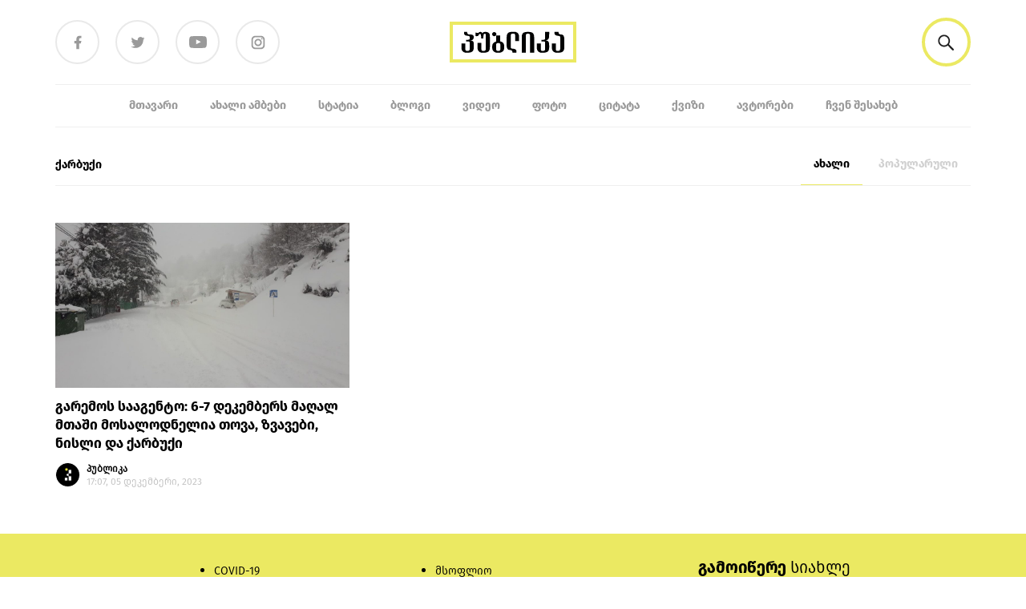

--- FILE ---
content_type: image/svg+xml
request_url: https://publika.ge/app/themes/publica/public/images/logo.9eb187.svg
body_size: 2791
content:
<svg width="132" height="28" viewBox="0 0 132 28" fill="none" xmlns="http://www.w3.org/2000/svg">
<path fill-rule="evenodd" clip-rule="evenodd" d="M5.87954 27.2864H8.86728C14.8412 27.2864 16.291 24.8988 16.291 20.2471C16.291 19.8021 16.2574 17.69 16.2574 17.2848C16.2574 13.7256 16.3053 12.2706 11.9901 11.6009C14.7093 11.6009 16.291 10.2336 16.291 7.42604C16.291 3.9847 12.8178 4.18063 11.6355 4.18063C8.23812 4.18063 7.88123 2.54326 7.85211 0.806663C7.84678 0.488716 7.85244 1.18721 7.85244 0.781813H3.94109C3.94109 1.17574 3.93721 0.476291 3.93349 0.803796C3.9021 3.40679 3.85357 4.05351 5.48738 5.03284C7.85244 6.45038 11.1626 4.93726 11.1751 7.73077C11.1768 8.09411 11.1751 7.49804 11.1751 8.48741C11.1751 10.7897 10.5629 10.7167 8.52253 10.9319H6.554V12.8888H8.44665C11.4266 12.8888 11.1751 13.4885 11.1751 17.2177C11.1751 18.0314 11.1815 21.6961 11.1751 22.3063C11.1561 24.1374 10.4924 25.0527 8.32532 25.0527H7.45899C6.01139 25.0527 5.60645 23.8972 5.60645 22.4718V15.4716H0.641113V21.6691C0.641113 24.2568 2.4126 26.5435 4.96451 27.1626C5.28661 27.2409 5.5961 27.2864 5.87954 27.2864Z" fill="#010202"/>
<path fill-rule="evenodd" clip-rule="evenodd" d="M36.6786 8.15721C36.6786 7.23475 36.6202 4.7044 36.6202 4.7044C36.3929 2.14649 34.046 0.804932 31.4313 0.804932C29.2618 0.804932 27.9485 1.09468 27.2829 2.60907C26.36 1.25605 25.9342 0.804932 24.3973 0.804932C22.8604 0.804932 22.6434 2.15175 21.6782 2.20176C20.7338 2.25067 18.4863 1.56157 18.4863 1.56157V6.10123C18.4863 6.10123 20.1053 6.52686 21.3827 6.04309C22.9196 5.46104 22.2694 3.42401 24.3973 3.42401C25.1657 3.42401 25.5203 4.6993 25.5203 6.68329V9.3167L28.5349 9.29966V7.9573C28.5349 5.86835 28.4759 3.42401 29.5077 3.42401C30.0308 3.42401 30.617 3.32637 30.9369 3.42401C31.3357 3.54571 31.4979 3.81125 31.5449 4.22143C31.5452 4.42691 31.5617 6.00279 31.5622 6.26737C31.5183 6.97575 31.5657 21.9562 31.5622 22.3063C31.5431 24.1374 30.8793 25.0525 28.7124 25.0525H27.7867C26.3393 25.0525 25.9342 23.8972 25.9342 22.4718V14.8314H21.028V21.6692C21.028 24.2569 22.7995 26.5435 25.3513 27.1627C25.6735 27.2409 25.983 27.2864 26.2665 27.2864H29.2541C35.2279 27.2864 36.678 24.8988 36.678 20.247C36.678 20.1438 36.677 15.0323 36.6752 10.6992L36.6786 8.15721Z" fill="#010202"/>
<path fill-rule="evenodd" clip-rule="evenodd" d="M125.825 13.2887C125.826 13.289 125.828 13.2893 125.829 13.2895V13.2878C125.828 13.2881 125.826 13.2884 125.825 13.2887Z" fill="#010202"/>
<path fill-rule="evenodd" clip-rule="evenodd" d="M127.472 4.1806C124.084 4.1806 123.72 2.55311 123.689 0.8224C123.689 0.810135 122.507 0.797073 122.507 0.78194H122.506C122.504 0.682542 122.503 0.721409 122.504 0.78194H118.595C118.595 1.17587 118.591 0.476418 118.587 0.803763C118.556 3.40691 118.508 4.05364 120.141 5.03297C122.507 6.45051 125.817 4.93723 125.829 7.7309C125.83 8.09408 125.829 9.18587 125.829 10.1752V13.2876C125.844 13.2843 125.857 13.2808 125.871 13.2774V13.2983C125.857 13.2954 125.844 13.2924 125.829 13.2896V18.9054C125.829 19.7192 125.836 21.696 125.829 22.3064C125.81 24.1373 125.146 25.0526 122.979 25.0526H122.113C121.027 25.0526 120.528 24.4027 120.346 23.4764C120.338 23.4379 120.331 23.3987 120.325 23.3592C120.312 23.2802 120.301 23.1993 120.292 23.1168C120.27 22.9106 120.26 22.6946 120.26 22.4718V15.4715H115.295V21.6693C115.295 24.257 117.067 26.5436 119.618 27.1626C119.94 27.2408 120.25 27.2864 120.533 27.2864H120.593H123.521H123.58C129.554 27.2864 131.004 24.8988 131.004 20.2471C131.004 20.1603 131.015 16.5426 131.018 12.8196C131.018 12.1087 131.019 11.394 131.018 10.6991C131.018 10.6991 131.491 4.1806 127.472 4.1806Z" fill="#010202"/>
<path fill-rule="evenodd" clip-rule="evenodd" d="M63.1557 14.7113C63.1543 14.711 63.1528 14.7106 63.1515 14.7105V14.7122L63.1557 14.7113Z" fill="#010202"/>
<path fill-rule="evenodd" clip-rule="evenodd" d="M61.5092 23.8194C64.8963 23.8194 65.2612 25.4469 65.2922 27.1776C65.2922 27.1899 66.4743 27.2029 66.4743 27.2181H66.4751C66.4769 27.3174 66.4773 27.2786 66.4769 27.2181H70.386C70.386 26.8241 70.3897 27.5236 70.3936 27.1962C70.4247 24.5931 70.4734 23.9464 68.8396 22.967C66.4743 21.5495 63.164 23.0628 63.1517 20.2691C63.1501 19.9059 63.1517 18.8141 63.1517 17.8248V14.7124C63.1372 14.7157 63.1236 14.7192 63.1093 14.7225V14.7017C63.1236 14.7045 63.1372 14.7076 63.1517 14.7104V9.0946C63.1517 8.28078 63.1452 6.30396 63.1517 5.69355C63.1708 3.86265 63.8346 2.94736 66.0016 2.94736H66.8679C67.9537 2.94736 68.4529 3.59727 68.6346 4.52355C68.6422 4.5621 68.6493 4.60129 68.6558 4.64079C68.6687 4.7198 68.6796 4.80072 68.6885 4.88324C68.7108 5.08936 68.7205 5.30536 68.7205 5.52821V12.5285H73.6858V6.33072C73.6858 3.74302 71.9142 1.45639 69.3624 0.837378C69.0403 0.759165 68.7308 0.713608 68.4474 0.713608H68.3882H65.4597H65.4006C59.4267 0.713608 57.9767 3.10124 57.9767 7.75288C57.9767 7.8397 57.9654 11.4574 57.9628 15.1804C57.9623 15.8913 57.9621 16.606 57.9625 17.3008C57.9625 17.3008 57.4896 23.8194 61.5092 23.8194Z" fill="#010202"/>
<path fill-rule="evenodd" clip-rule="evenodd" d="M85.9593 0.812593V0.804947H85.3921H84.4718H83.9046V0.812593C78.4055 0.962327 77.0479 3.34342 77.0479 7.84422C77.0479 7.94521 77.0488 22.9606 77.0506 27.2282H82.1823C82.1808 22.5732 82.1612 6.013 82.1636 5.78489C82.1826 3.97757 82.8307 3.06307 84.9319 3.03981C87.0332 3.06307 87.6813 3.97757 87.7001 5.78489C87.7023 6.013 87.6831 22.5732 87.6816 27.2282H92.8131C92.8151 22.9606 92.816 7.94521 92.816 7.84422C92.816 3.34342 91.4584 0.962327 85.9593 0.812593Z" fill="#010202"/>
<path fill-rule="evenodd" clip-rule="evenodd" d="M111.876 2.30431V0.74675H106.748C106.748 2.31817 106.754 1.22017 106.76 2.60919C106.762 2.97238 106.76 7.49802 106.76 8.48739C106.76 10.7896 106.147 10.7167 104.106 10.9319H102.138V12.8888H104.03C107.01 12.8888 106.76 13.4885 106.76 17.2177C106.76 18.0314 106.766 21.696 106.76 22.3063C106.741 24.1374 106.077 25.0526 103.91 25.0526H103.044C101.596 25.0526 101.191 23.8971 101.191 22.4718V15.4715H96.2207L96.226 21.6605C96.226 24.2481 97.993 26.5398 100.544 27.1614C100.868 27.2402 101.179 27.2864 101.465 27.2864H104.452C110.426 27.2864 111.876 24.8988 111.876 20.2471C111.876 19.6612 111.859 17.4226 111.815 16.9066C111.573 14.1055 111.449 12.337 107.701 11.6009C110.588 10.9284 111.149 9.93408 111.666 7.7924C111.809 7.20094 111.876 3.08802 111.876 2.30431Z" fill="#010202"/>
<path fill-rule="evenodd" clip-rule="evenodd" d="M49.9775 19.6875V22.4391C49.9775 23.8645 49.4846 25.0198 48.0372 25.0198H46.6617C45.2141 25.0198 44.6029 23.8645 44.6029 22.4391V19.6875V17.5763C44.6029 16.1508 45.2732 14.9954 46.7208 14.9954H47.978C49.4256 14.9954 49.9775 16.1508 49.9775 17.5763V19.6875ZM49.7329 12.8856C49.7323 11.9101 49.7308 13.958 49.7333 12.7102C49.7336 12.5591 49.7612 5.42867 49.7614 5.28642H44.6252C44.6217 5.50083 44.6173 12.7311 44.6173 13.0151V10.9199V13.105C43.2571 13.5239 39.6968 14.7394 39.6968 18.7863V20.5023V20.9679V21.6365C39.6968 24.2242 41.7048 26.5108 44.2567 27.13C44.5786 27.208 44.8881 27.2537 45.1717 27.2537H47.2037H47.3768H49.4087C49.6923 27.2537 50.0017 27.208 50.3239 27.13C52.8757 26.5108 54.8837 24.2242 54.8837 21.6365V20.9679V20.5023V18.7863C54.8837 13.4951 49.7329 12.8856 49.7329 12.8856Z" fill="#010202"/>
<path fill-rule="evenodd" clip-rule="evenodd" d="M44.8884 3.4108C45.043 4.84921 43.9843 6.13868 42.5235 6.29128C41.0626 6.44357 39.7528 5.401 39.598 3.96259C39.4433 2.52419 40.502 1.23456 41.9629 1.08227C43.4238 0.929831 44.7335 1.9724 44.8884 3.4108Z" fill="#010202"/>
</svg>


--- FILE ---
content_type: image/svg+xml
request_url: https://publika.ge/app/themes/publica/public/images/menu-burger.13e321.svg
body_size: 35
content:
<svg width="18" height="16" viewBox="0 0 18 16" fill="none" xmlns="http://www.w3.org/2000/svg">
<path fill-rule="evenodd" clip-rule="evenodd" d="M0 0H18V2H0V0ZM0 7H18V9H0V7ZM18 14H0V16H18V14Z" fill="black"/>
</svg>


--- FILE ---
content_type: image/svg+xml
request_url: https://publika.ge/app/themes/publica/public/images/footer-logo.909df5.svg
body_size: 2753
content:
<svg width="138" height="49" viewBox="0 0 138 49" fill="none" xmlns="http://www.w3.org/2000/svg">
<path fill-rule="evenodd" clip-rule="evenodd" d="M0 1V48H137.847V25.0605L138 1H0ZM4.05023 5.02079H133.924L133.797 25.042V43.9794H4.05023V5.02079Z" fill="black"/>
<path fill-rule="evenodd" clip-rule="evenodd" d="M16.6039 36.9874H19.1899C24.3605 36.9874 25.6154 34.9231 25.6154 30.9013C25.6154 30.5165 25.5863 28.6904 25.5863 28.34C25.5863 25.2627 25.6277 24.0047 21.8928 23.4257C24.2464 23.4257 25.6154 22.2435 25.6154 19.8161C25.6154 16.8407 22.6092 17.0101 21.5859 17.0101C18.6454 17.0101 18.3365 15.5944 18.3113 14.0929C18.3066 13.818 18.3116 14.422 18.3116 14.0715H14.9262C14.9262 14.4121 14.9228 13.8073 14.9196 14.0905C14.8924 16.341 14.8504 16.9002 16.2645 17.7469C18.3116 18.9725 21.1766 17.6643 21.1874 20.0796C21.1889 20.3937 21.1874 19.8783 21.1874 20.7337C21.1874 22.7243 20.6575 22.6612 18.8915 22.8473H17.1877V24.5392H18.8259C21.4051 24.5392 21.1874 25.0577 21.1874 28.282C21.1874 28.9855 21.193 32.154 21.1874 32.6816C21.171 34.2648 20.5965 35.0561 18.7208 35.0561H17.971C16.7181 35.0561 16.3676 34.0571 16.3676 32.8247V26.7723H12.0699V32.1307C12.0699 34.3681 13.6032 36.3451 15.812 36.8804C16.0908 36.9481 16.3586 36.9874 16.6039 36.9874Z" fill="#010202"/>
<path fill-rule="evenodd" clip-rule="evenodd" d="M43.2617 20.4484C43.2617 19.6508 43.2111 17.463 43.2111 17.463C43.0144 15.2515 40.9831 14.0916 38.72 14.0916C36.8422 14.0916 35.7055 14.3421 35.1295 15.6514C34.3306 14.4816 33.9621 14.0916 32.6318 14.0916C31.3016 14.0916 31.1138 15.256 30.2784 15.2993C29.461 15.3415 27.5157 14.7457 27.5157 14.7457V18.6708C27.5157 18.6708 28.917 19.0388 30.0226 18.6205C31.3528 18.1172 30.7901 16.356 32.6318 16.356C33.297 16.356 33.6039 17.4586 33.6039 19.174V21.4509L36.2131 21.4361V20.2755C36.2131 18.4694 36.162 16.356 37.0551 16.356C37.5078 16.356 38.0152 16.2716 38.2921 16.356C38.6372 16.4612 38.7777 16.6908 38.8183 17.0455C38.8185 17.2231 38.8328 18.5856 38.8333 18.8144C38.7953 19.4269 38.8363 32.379 38.8333 32.6818C38.8167 34.2649 38.2422 35.0561 36.3667 35.0561H35.5655C34.3127 35.0561 33.9621 34.0572 33.9621 32.8248V26.2189H29.7157V32.1309C29.7157 34.3682 31.2489 36.3452 33.4576 36.8806C33.7365 36.9482 34.0044 36.9876 34.2497 36.9876H36.8355C42.0061 36.9876 43.2611 34.9232 43.2611 30.9012C43.2611 30.812 43.2603 26.3926 43.2587 22.6462L43.2617 20.4484Z" fill="#010202"/>
<path fill-rule="evenodd" clip-rule="evenodd" d="M120.42 24.8851C120.421 24.8854 120.423 24.8856 120.424 24.8858V24.8843C120.423 24.8845 120.421 24.8848 120.42 24.8851Z" fill="#010202"/>
<path fill-rule="evenodd" clip-rule="evenodd" d="M121.846 17.01C118.914 17.01 118.598 15.6029 118.571 14.1065C118.571 14.0959 117.548 14.0846 117.548 14.0715H117.547C117.546 13.9856 117.545 14.0192 117.546 14.0715H114.162C114.162 14.4121 114.159 13.8074 114.156 14.0904C114.129 16.3411 114.087 16.9003 115.501 17.747C117.548 18.9726 120.413 17.6642 120.424 20.0796C120.425 20.3936 120.424 21.3376 120.424 22.193V24.884C120.436 24.8811 120.448 24.8781 120.461 24.8752V24.8932C120.448 24.8908 120.436 24.8881 120.424 24.8857V29.7411C120.424 30.4448 120.429 32.1539 120.424 32.6817C120.407 34.2647 119.833 35.0561 117.957 35.0561H117.207C116.268 35.0561 115.836 34.4942 115.678 33.6933C115.672 33.66 115.666 33.6261 115.66 33.5919C115.649 33.5236 115.639 33.4536 115.632 33.3823C115.612 33.2041 115.604 33.0173 115.604 32.8247V26.7722H111.306V32.1308C111.306 34.3681 112.84 36.3452 115.048 36.8804C115.327 36.948 115.595 36.9874 115.84 36.9874H115.892H118.426H118.477C123.648 36.9874 124.903 34.923 124.903 30.9012C124.903 30.8261 124.913 27.6983 124.915 24.4794C124.915 23.8647 124.916 23.2467 124.915 22.646C124.915 22.646 125.325 17.01 121.846 17.01Z" fill="#010202"/>
<path fill-rule="evenodd" clip-rule="evenodd" d="M66.1785 26.1149C66.1773 26.1147 66.176 26.1144 66.1749 26.1142V26.1158L66.1785 26.1149Z" fill="#010202"/>
<path fill-rule="evenodd" clip-rule="evenodd" d="M64.7531 33.9898C67.6848 33.9898 68.0005 35.3969 68.0274 36.8933C68.0274 36.9039 69.0506 36.9152 69.0506 36.9283H69.0513C69.0528 37.0142 69.0531 36.9806 69.0528 36.9283H72.4362C72.4362 36.5877 72.4394 37.1925 72.4428 36.9094C72.4697 34.6587 72.5118 34.0996 71.0977 33.2528C69.0506 32.0272 66.1854 33.3356 66.1747 30.9202C66.1733 30.6062 66.1747 29.6622 66.1747 28.8068V26.1158C66.1621 26.1187 66.1504 26.1217 66.1381 26.1246V26.1066C66.1504 26.1091 66.1621 26.1117 66.1747 26.1142V21.2587C66.1747 20.5551 66.1691 18.8459 66.1747 18.3181C66.1913 16.7351 66.7658 15.9438 68.6414 15.9438H69.3913C70.331 15.9438 70.7631 16.5057 70.9203 17.3065C70.9269 17.3399 70.9331 17.3738 70.9387 17.4079C70.9499 17.4762 70.9592 17.5462 70.9669 17.6175C70.9863 17.7957 70.9947 17.9825 70.9947 18.1752V24.2276H75.2923V18.869C75.2923 16.6317 73.7589 14.6547 71.5503 14.1195C71.2715 14.0518 71.0036 14.0125 70.7583 14.0125H70.7071H68.1723H68.1212C62.9507 14.0125 61.6956 16.0768 61.6956 20.0986C61.6956 20.1737 61.6858 23.3016 61.6836 26.5205C61.6832 27.1351 61.683 27.7531 61.6833 28.3538C61.6833 28.3538 61.274 33.9898 64.7531 33.9898Z" fill="#010202"/>
<path fill-rule="evenodd" clip-rule="evenodd" d="M85.9155 14.0982V14.0916H85.4246H84.628H84.1371V14.0982C79.3775 14.2276 78.2024 16.2863 78.2024 20.1777C78.2024 20.2651 78.2032 33.2474 78.2048 36.9372H82.6464C82.6451 32.9124 82.6282 18.5945 82.6303 18.3972C82.6466 16.8346 83.2076 16.0439 85.0262 16.0238C86.845 16.0439 87.4059 16.8346 87.4222 18.3972C87.4241 18.5945 87.4075 32.9124 87.4062 36.9372H91.8477C91.8493 33.2474 91.8502 20.2651 91.8502 20.1777C91.8502 16.2863 90.6751 14.2276 85.9155 14.0982Z" fill="#010202"/>
<path fill-rule="evenodd" clip-rule="evenodd" d="M108.347 15.3879V14.0413H103.908C103.908 15.3999 103.914 14.4506 103.919 15.6515C103.921 15.9655 103.919 19.8784 103.919 20.7338C103.919 22.7244 103.388 22.6613 101.622 22.8474H99.9184V24.5393H101.557C104.136 24.5393 103.919 25.0578 103.919 28.2821C103.919 28.9856 103.925 32.1541 103.919 32.6817C103.903 34.2649 103.328 35.0562 101.453 35.0562H100.703C99.4499 35.0562 99.0992 34.0572 99.0992 32.8248V26.7724H94.7971L94.8017 32.1234C94.8017 34.3606 96.3311 36.342 98.5389 36.8794C98.8195 36.9476 99.0889 36.9875 99.3359 36.9875H101.922C107.092 36.9875 108.347 34.9232 108.347 30.9014C108.347 30.3948 108.333 28.4592 108.294 28.0131C108.085 25.5913 107.978 24.0622 104.734 23.4258C107.232 22.8443 107.718 21.9847 108.165 20.133C108.289 19.6216 108.347 16.0655 108.347 15.3879Z" fill="#010202"/>
<path fill-rule="evenodd" clip-rule="evenodd" d="M54.7721 30.4176V32.7966C54.7721 34.029 54.3454 35.0279 53.0926 35.0279H51.9021C50.6492 35.0279 50.1202 34.029 50.1202 32.7966V30.4176V28.5922C50.1202 27.3597 50.7003 26.3608 51.9532 26.3608H53.0414C54.2943 26.3608 54.7721 27.3597 54.7721 28.5922V30.4176ZM54.5604 24.5366C54.5598 23.6932 54.5585 25.4638 54.5606 24.385C54.5609 24.2543 54.5849 18.0893 54.585 17.9663H50.1395C50.1364 18.1517 50.1326 24.403 50.1326 24.6486V22.8371V24.7262C48.9553 25.0885 45.8738 26.1394 45.8738 29.6383V31.122V31.5246V32.1026C45.8738 34.34 47.6118 36.317 49.8205 36.8523C50.0992 36.9198 50.367 36.9594 50.6125 36.9594H52.3712H52.521H54.2797C54.5252 36.9594 54.7929 36.9198 55.0719 36.8523C57.2805 36.317 59.0185 34.34 59.0185 32.1026V31.5246V31.122V29.6383C59.0185 25.0635 54.5604 24.5366 54.5604 24.5366Z" fill="#010202"/>
<path fill-rule="evenodd" clip-rule="evenodd" d="M50.3674 16.3447C50.5013 17.5883 49.585 18.7032 48.3206 18.8351C47.0561 18.9668 45.9225 18.0654 45.7885 16.8217C45.6546 15.5781 46.571 14.4631 47.8354 14.3314C49.0998 14.1996 50.2334 15.101 50.3674 16.3447Z" fill="#010202"/>
</svg>
